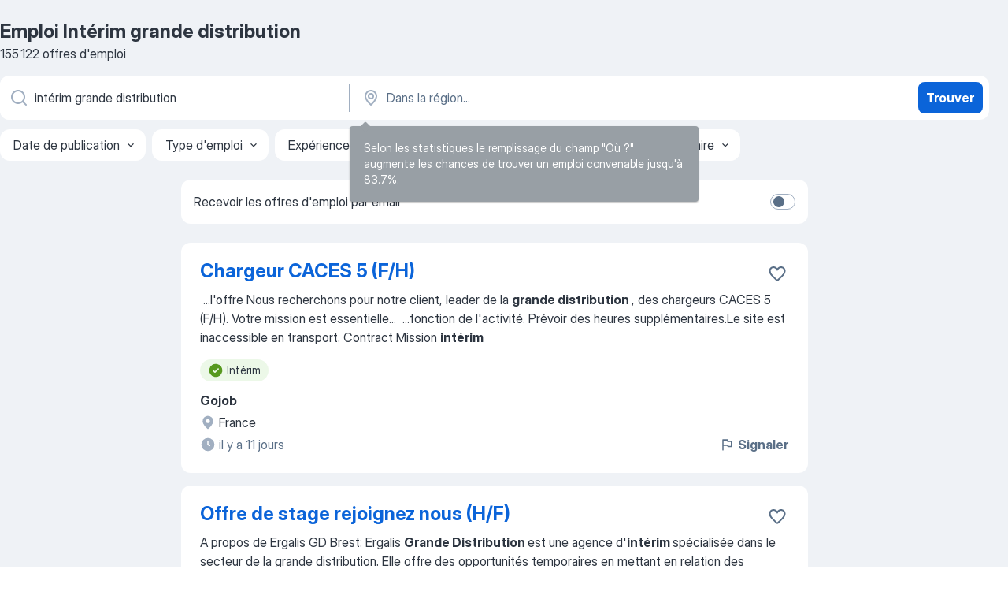

--- FILE ---
content_type: application/javascript; charset=UTF-8
request_url: https://fr.jooble.org/cdn-cgi/challenge-platform/h/g/scripts/jsd/fc21b7e0d793/main.js?
body_size: 4698
content:
window._cf_chl_opt={oPNF3:'g'};~function(T5,j,i,a,E,N,m,D,C){T5=L,function(G,R,Te,T4,U,Z){for(Te={G:294,R:371,U:282,Z:295,z:322,S:304,F:323,I:327,b:293,n:382,h:400},T4=L,U=G();!![];)try{if(Z=parseInt(T4(Te.G))/1*(-parseInt(T4(Te.R))/2)+-parseInt(T4(Te.U))/3+parseInt(T4(Te.Z))/4*(parseInt(T4(Te.z))/5)+parseInt(T4(Te.S))/6+-parseInt(T4(Te.F))/7*(-parseInt(T4(Te.I))/8)+-parseInt(T4(Te.b))/9+-parseInt(T4(Te.n))/10*(-parseInt(T4(Te.h))/11),R===Z)break;else U.push(U.shift())}catch(z){U.push(U.shift())}}(T,274364),j=this||self,i=j[T5(386)],a=g(),E={},E[T5(398)]='o',E[T5(353)]='s',E[T5(308)]='u',E[T5(335)]='z',E[T5(341)]='n',E[T5(332)]='I',E[T5(391)]='b',N=E,j[T5(330)]=function(G,R,U,Z,TY,To,Th,Tr,S,F,I,h,o,Y){if(TY={G:394,R:325,U:288,Z:394,z:325,S:359,F:312,I:331,b:359,n:312,h:331,o:380,Y:345,s:362,P:333,K:280},To={G:286,R:362,U:372},Th={G:283,R:318,U:326,Z:329},Tr=T5,R===null||void 0===R)return Z;for(S=Q(R),G[Tr(TY.G)][Tr(TY.R)]&&(S=S[Tr(TY.U)](G[Tr(TY.Z)][Tr(TY.z)](R))),S=G[Tr(TY.S)][Tr(TY.F)]&&G[Tr(TY.I)]?G[Tr(TY.b)][Tr(TY.n)](new G[(Tr(TY.h))](S)):function(s,Tj,P){for(Tj=Tr,s[Tj(To.G)](),P=0;P<s[Tj(To.R)];s[P]===s[P+1]?s[Tj(To.U)](P+1,1):P+=1);return s}(S),F='nAsAaAb'.split('A'),F=F[Tr(TY.o)][Tr(TY.Y)](F),I=0;I<S[Tr(TY.s)];h=S[I],o=e(G,R,h),F(o)?(Y='s'===o&&!G[Tr(TY.P)](R[h]),Tr(TY.K)===U+h?z(U+h,o):Y||z(U+h,R[h])):z(U+h,o),I++);return Z;function z(s,P,Tu){Tu=L,Object[Tu(Th.G)][Tu(Th.R)][Tu(Th.U)](Z,P)||(Z[P]=[]),Z[P][Tu(Th.Z)](s)}},m=T5(360)[T5(356)](';'),D=m[T5(380)][T5(345)](m),j[T5(377)]=function(G,R,Ts,Tw,U,Z,z,S){for(Ts={G:367,R:362,U:352,Z:329,z:355},Tw=T5,U=Object[Tw(Ts.G)](R),Z=0;Z<U[Tw(Ts.R)];Z++)if(z=U[Z],'f'===z&&(z='N'),G[z]){for(S=0;S<R[U[Z]][Tw(Ts.R)];-1===G[z][Tw(Ts.U)](R[U[Z]][S])&&(D(R[U[Z]][S])||G[z][Tw(Ts.Z)]('o.'+R[U[Z]][S])),S++);}else G[z]=R[U[Z]][Tw(Ts.z)](function(F){return'o.'+F})},C=function(Ty,TW,Tf,TJ,TK,TV,R,U,Z){return Ty={G:361,R:342},TW={G:289,R:289,U:289,Z:329,z:289,S:289,F:384,I:302,b:329,n:289},Tf={G:362},TJ={G:362,R:302,U:283,Z:318,z:326,S:318,F:283,I:301,b:329,n:329,h:329,o:329,Y:289,s:289,P:318,K:301,k:329,J:289,d:329,f:329,W:384},TK={G:339,R:302},TV=T5,R=String[TV(Ty.G)],U={'h':function(z){return null==z?'':U.g(z,6,function(S,TX){return TX=L,TX(TK.G)[TX(TK.R)](S)})},'g':function(z,S,F,TB,I,o,Y,s,P,K,J,W,y,A,T0,T1,T2,T3){if(TB=TV,null==z)return'';for(o={},Y={},s='',P=2,K=3,J=2,W=[],y=0,A=0,T0=0;T0<z[TB(TJ.G)];T0+=1)if(T1=z[TB(TJ.R)](T0),Object[TB(TJ.U)][TB(TJ.Z)][TB(TJ.z)](o,T1)||(o[T1]=K++,Y[T1]=!0),T2=s+T1,Object[TB(TJ.U)][TB(TJ.S)][TB(TJ.z)](o,T2))s=T2;else{if(Object[TB(TJ.F)][TB(TJ.Z)][TB(TJ.z)](Y,s)){if(256>s[TB(TJ.I)](0)){for(I=0;I<J;y<<=1,S-1==A?(A=0,W[TB(TJ.b)](F(y)),y=0):A++,I++);for(T3=s[TB(TJ.I)](0),I=0;8>I;y=y<<1.88|1.47&T3,S-1==A?(A=0,W[TB(TJ.n)](F(y)),y=0):A++,T3>>=1,I++);}else{for(T3=1,I=0;I<J;y=T3|y<<1,A==S-1?(A=0,W[TB(TJ.h)](F(y)),y=0):A++,T3=0,I++);for(T3=s[TB(TJ.I)](0),I=0;16>I;y=y<<1.77|1&T3,S-1==A?(A=0,W[TB(TJ.o)](F(y)),y=0):A++,T3>>=1,I++);}P--,P==0&&(P=Math[TB(TJ.Y)](2,J),J++),delete Y[s]}else for(T3=o[s],I=0;I<J;y=1.23&T3|y<<1.88,S-1==A?(A=0,W[TB(TJ.h)](F(y)),y=0):A++,T3>>=1,I++);s=(P--,P==0&&(P=Math[TB(TJ.s)](2,J),J++),o[T2]=K++,String(T1))}if(''!==s){if(Object[TB(TJ.F)][TB(TJ.P)][TB(TJ.z)](Y,s)){if(256>s[TB(TJ.K)](0)){for(I=0;I<J;y<<=1,S-1==A?(A=0,W[TB(TJ.b)](F(y)),y=0):A++,I++);for(T3=s[TB(TJ.K)](0),I=0;8>I;y=y<<1.49|1&T3,A==S-1?(A=0,W[TB(TJ.b)](F(y)),y=0):A++,T3>>=1,I++);}else{for(T3=1,I=0;I<J;y=y<<1.77|T3,S-1==A?(A=0,W[TB(TJ.k)](F(y)),y=0):A++,T3=0,I++);for(T3=s[TB(TJ.I)](0),I=0;16>I;y=y<<1|T3&1.51,S-1==A?(A=0,W[TB(TJ.o)](F(y)),y=0):A++,T3>>=1,I++);}P--,0==P&&(P=Math[TB(TJ.J)](2,J),J++),delete Y[s]}else for(T3=o[s],I=0;I<J;y=T3&1|y<<1,A==S-1?(A=0,W[TB(TJ.d)](F(y)),y=0):A++,T3>>=1,I++);P--,P==0&&J++}for(T3=2,I=0;I<J;y=y<<1.78|T3&1.61,S-1==A?(A=0,W[TB(TJ.f)](F(y)),y=0):A++,T3>>=1,I++);for(;;)if(y<<=1,A==S-1){W[TB(TJ.f)](F(y));break}else A++;return W[TB(TJ.W)]('')},'j':function(z,Td,TO){return Td={G:301},TO=TV,null==z?'':''==z?null:U.i(z[TO(Tf.G)],32768,function(S,Tg){return Tg=TO,z[Tg(Td.G)](S)})},'i':function(z,S,F,Ta,I,o,Y,s,P,K,J,W,y,A,T0,T1,T3,T2){for(Ta=TV,I=[],o=4,Y=4,s=3,P=[],W=F(0),y=S,A=1,K=0;3>K;I[K]=K,K+=1);for(T0=0,T1=Math[Ta(TW.G)](2,2),J=1;J!=T1;T2=y&W,y>>=1,0==y&&(y=S,W=F(A++)),T0|=(0<T2?1:0)*J,J<<=1);switch(T0){case 0:for(T0=0,T1=Math[Ta(TW.R)](2,8),J=1;T1!=J;T2=y&W,y>>=1,y==0&&(y=S,W=F(A++)),T0|=(0<T2?1:0)*J,J<<=1);T3=R(T0);break;case 1:for(T0=0,T1=Math[Ta(TW.U)](2,16),J=1;J!=T1;T2=y&W,y>>=1,y==0&&(y=S,W=F(A++)),T0|=(0<T2?1:0)*J,J<<=1);T3=R(T0);break;case 2:return''}for(K=I[3]=T3,P[Ta(TW.Z)](T3);;){if(A>z)return'';for(T0=0,T1=Math[Ta(TW.z)](2,s),J=1;J!=T1;T2=y&W,y>>=1,0==y&&(y=S,W=F(A++)),T0|=(0<T2?1:0)*J,J<<=1);switch(T3=T0){case 0:for(T0=0,T1=Math[Ta(TW.S)](2,8),J=1;T1!=J;T2=W&y,y>>=1,0==y&&(y=S,W=F(A++)),T0|=J*(0<T2?1:0),J<<=1);I[Y++]=R(T0),T3=Y-1,o--;break;case 1:for(T0=0,T1=Math[Ta(TW.S)](2,16),J=1;T1!=J;T2=W&y,y>>=1,0==y&&(y=S,W=F(A++)),T0|=J*(0<T2?1:0),J<<=1);I[Y++]=R(T0),T3=Y-1,o--;break;case 2:return P[Ta(TW.F)]('')}if(0==o&&(o=Math[Ta(TW.U)](2,s),s++),I[T3])T3=I[T3];else if(Y===T3)T3=K+K[Ta(TW.I)](0);else return null;P[Ta(TW.b)](T3),I[Y++]=K+T3[Ta(TW.I)](0),o--,K=T3,0==o&&(o=Math[Ta(TW.n)](2,s),s++)}}},Z={},Z[TV(Ty.R)]=U.h,Z}(),M();function M(q3,q2,q0,Tc,G,R,U,Z,z){if(q3={G:319,R:348,U:344,Z:383,z:281,S:281,F:310,I:358},q2={G:344,R:383,U:358},q0={G:397},Tc=T5,G=j[Tc(q3.G)],!G)return;if(!B())return;(R=![],U=G[Tc(q3.R)]===!![],Z=function(TE,S){if(TE=Tc,!R){if(R=!![],!B())return;S=x(),O(S.r,function(F){H(G,F)}),S.e&&c(TE(q0.G),S.e)}},i[Tc(q3.U)]!==Tc(q3.Z))?Z():j[Tc(q3.z)]?i[Tc(q3.S)](Tc(q3.F),Z):(z=i[Tc(q3.I)]||function(){},i[Tc(q3.I)]=function(TN){TN=Tc,z(),i[TN(q2.G)]!==TN(q2.R)&&(i[TN(q2.U)]=z,Z())})}function e(G,R,U,Tb,TU,Z,z){TU=(Tb={G:398,R:376,U:366,Z:359,z:387},T5);try{Z=R[U]}catch(S){return'i'}if(Z==null)return Z===void 0?'u':'x';if(TU(Tb.G)==typeof Z)try{if(TU(Tb.R)==typeof Z[TU(Tb.U)])return Z[TU(Tb.U)](function(){}),'p'}catch(F){}return G[TU(Tb.Z)][TU(Tb.z)](Z)?'a':Z===G[TU(Tb.Z)]?'C':Z===!0?'T':!1===Z?'F':(z=typeof Z,TU(Tb.R)==z?l(G,Z)?'N':'f':N[z]||'?')}function g(TZ,Tt){return TZ={G:305},Tt=T5,crypto&&crypto[Tt(TZ.G)]?crypto[Tt(TZ.G)]():''}function c(Z,z,TS,TG,S,F,I,b,n,h,o,Y){if(TS={G:287,R:299,U:319,Z:324,z:350,S:374,F:375,I:392,b:303,n:314,h:389,o:399,Y:334,s:320,P:320,K:298,k:350,J:298,d:347,f:347,W:368,y:350,A:385,T0:370,T1:357,T2:311,T3:363,TF:351,TI:300,Tb:342},TG=T5,!V(0))return![];F=(S={},S[TG(TS.G)]=Z,S[TG(TS.R)]=z,S);try{I=j[TG(TS.U)],b=TG(TS.Z)+j[TG(TS.z)][TG(TS.S)]+TG(TS.F)+I.r+TG(TS.I),n=new j[(TG(TS.b))](),n[TG(TS.n)](TG(TS.h),b),n[TG(TS.o)]=2500,n[TG(TS.Y)]=function(){},h={},h[TG(TS.s)]=j[TG(TS.z)][TG(TS.P)],h[TG(TS.K)]=j[TG(TS.k)][TG(TS.J)],h[TG(TS.d)]=j[TG(TS.z)][TG(TS.f)],h[TG(TS.W)]=j[TG(TS.y)][TG(TS.A)],h[TG(TS.T0)]=a,o=h,Y={},Y[TG(TS.T1)]=F,Y[TG(TS.T2)]=o,Y[TG(TS.T3)]=TG(TS.TF),n[TG(TS.TI)](C[TG(TS.Tb)](Y))}catch(s){}}function l(G,R,TF,TR){return TF={G:354,R:354,U:283,Z:307,z:326,S:352,F:279},TR=T5,R instanceof G[TR(TF.G)]&&0<G[TR(TF.R)][TR(TF.U)][TR(TF.Z)][TR(TF.z)](R)[TR(TF.S)](TR(TF.F))}function X(Tm,T7,G){return Tm={G:319,R:343},T7=T5,G=j[T7(Tm.G)],Math[T7(Tm.R)](+atob(G.t))}function V(G,TQ,T6){return TQ={G:349},T6=T5,Math[T6(TQ.G)]()<G}function Q(G,Tn,Tv,R){for(Tn={G:288,R:367,U:340},Tv=T5,R=[];G!==null;R=R[Tv(Tn.G)](Object[Tv(Tn.R)](G)),G=Object[Tv(Tn.U)](G));return R}function H(U,Z,q4,Tl,z,S){if(q4={G:348,R:388,U:363,Z:365,z:315,S:309,F:381,I:317,b:363,n:365,h:315,o:309,Y:396,s:296},Tl=T5,!U[Tl(q4.G)])return;Z===Tl(q4.R)?(z={},z[Tl(q4.U)]=Tl(q4.Z),z[Tl(q4.z)]=U.r,z[Tl(q4.S)]=Tl(q4.R),j[Tl(q4.F)][Tl(q4.I)](z,'*')):(S={},S[Tl(q4.b)]=Tl(q4.n),S[Tl(q4.h)]=U.r,S[Tl(q4.o)]=Tl(q4.Y),S[Tl(q4.s)]=Z,j[Tl(q4.F)][Tl(q4.I)](S,'*'))}function L(q,t,G,R){return q=q-279,G=T(),R=G[q],R}function x(TP,Ti,U,Z,z,S,F){Ti=(TP={G:328,R:336,U:306,Z:337,z:393,S:292,F:369,I:346,b:290,n:316,h:285,o:321},T5);try{return U=i[Ti(TP.G)](Ti(TP.R)),U[Ti(TP.U)]=Ti(TP.Z),U[Ti(TP.z)]='-1',i[Ti(TP.S)][Ti(TP.F)](U),Z=U[Ti(TP.I)],z={},z=Ntxi4(Z,Z,'',z),z=Ntxi4(Z,Z[Ti(TP.b)]||Z[Ti(TP.n)],'n.',z),z=Ntxi4(Z,U[Ti(TP.h)],'d.',z),i[Ti(TP.S)][Ti(TP.o)](U),S={},S.r=z,S.e=null,S}catch(I){return F={},F.r={},F.e=I,F}}function B(TD,T8,G,R,U){return TD={G:343,R:373},T8=T5,G=3600,R=X(),U=Math[T8(TD.G)](Date[T8(TD.R)]()/1e3),U-R>G?![]:!![]}function O(G,R,TH,TM,TC,Tx,T9,U,Z,z){TH={G:319,R:378,U:350,Z:303,z:314,S:389,F:324,I:374,b:284,n:348,h:399,o:334,Y:313,s:395,P:390,K:291,k:291,J:348,d:300,f:342,W:364},TM={G:338},TC={G:379,R:388,U:297},Tx={G:399},T9=T5,U=j[T9(TH.G)],console[T9(TH.R)](j[T9(TH.U)]),Z=new j[(T9(TH.Z))](),Z[T9(TH.z)](T9(TH.S),T9(TH.F)+j[T9(TH.U)][T9(TH.I)]+T9(TH.b)+U.r),U[T9(TH.n)]&&(Z[T9(TH.h)]=5e3,Z[T9(TH.o)]=function(TT){TT=T9,R(TT(Tx.G))}),Z[T9(TH.Y)]=function(Tq){Tq=T9,Z[Tq(TC.G)]>=200&&Z[Tq(TC.G)]<300?R(Tq(TC.R)):R(Tq(TC.U)+Z[Tq(TC.G)])},Z[T9(TH.s)]=function(TL){TL=T9,R(TL(TM.G))},z={'t':X(),'lhr':i[T9(TH.P)]&&i[T9(TH.P)][T9(TH.K)]?i[T9(TH.P)][T9(TH.k)]:'','api':U[T9(TH.J)]?!![]:![],'payload':G},Z[T9(TH.d)](C[T9(TH.f)](JSON[T9(TH.W)](z)))}function T(q5){return q5='location,boolean,/invisible/jsd,tabIndex,Object,onerror,error,error on cf_chl_props,object,timeout,759hxGAEM,[native code],d.cookie,addEventListener,1355151YiNzka,prototype,/jsd/oneshot/fc21b7e0d793/0.3351873871413788:1768429908:rRUNWGCpQSVuGHcuAlbiok4D1cyy4GTD7QtoaUvMhaU/,contentDocument,sort,jCNy9,concat,pow,clientInformation,href,body,824904WeLoEL,305644aCqajf,452rhlUTb,detail,http-code:,syUs3,GsWUx0,send,charCodeAt,charAt,XMLHttpRequest,1685388srkbuw,randomUUID,style,toString,undefined,event,DOMContentLoaded,chctx,from,onload,open,sid,navigator,postMessage,hasOwnProperty,__CF$cv$params,KljLg4,removeChild,19115iaNTty,21MROvAT,/cdn-cgi/challenge-platform/h/,getOwnPropertyNames,call,708040DvjtmR,createElement,push,Ntxi4,Set,bigint,isNaN,ontimeout,symbol,iframe,display: none,xhr-error,gtHcmYdBlwJh0LZpITM$8NbSjk1fOV2xzunvC-WsaKe6F+Xq43DyEirRQ7o59AUPG,getPrototypeOf,number,PuLBULdiuG,floor,readyState,bind,contentWindow,HnhLR9,api,random,_cf_chl_opt,jsd,indexOf,string,Function,map,split,errorInfoObject,onreadystatechange,Array,_cf_chl_opt;NaZoI3;Bshk0;IzgW1;qzjKa3;GBApq0;giyU9;KutOj0;QgiX4;Khftj4;Lfpaq4;zBhRN3;JSmY9;Ntxi4;oxFY5;TDAZ2;ldLC0,fromCharCode,length,source,stringify,cloudflare-invisible,catch,keys,UHTeq3,appendChild,ntYsJ1,2fSBJXe,splice,now,oPNF3,/b/ov1/0.3351873871413788:1768429908:rRUNWGCpQSVuGHcuAlbiok4D1cyy4GTD7QtoaUvMhaU/,function,oxFY5,log,status,includes,parent,21010ytWEaF,loading,join,riYFq1,document,isArray,success,POST'.split(','),T=function(){return q5},T()}}()